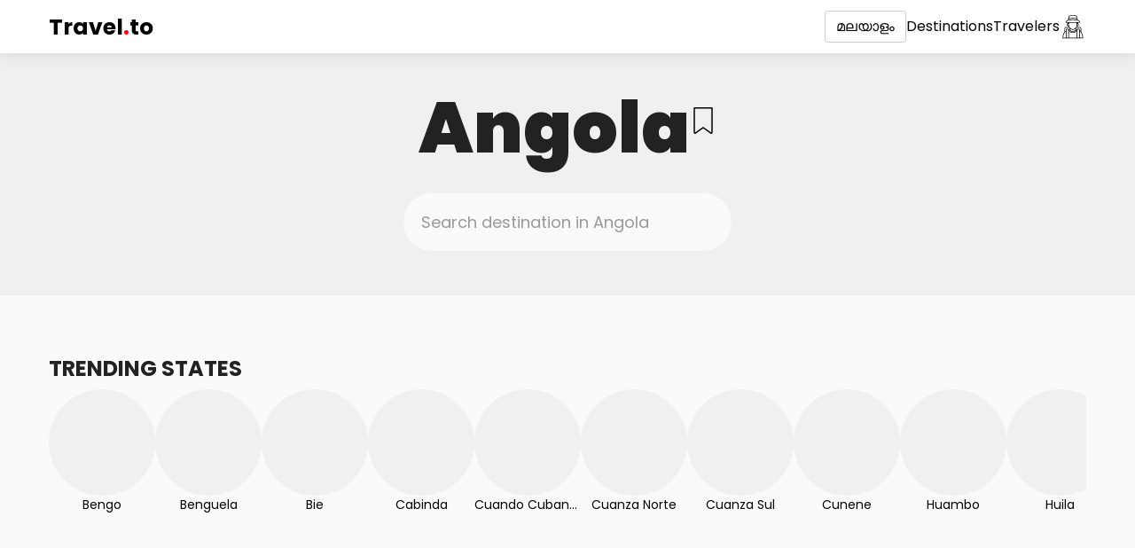

--- FILE ---
content_type: text/html; charset=utf-8
request_url: https://travel.to/angola/?lang=ml
body_size: 8828
content:
<!doctype html>
<html lang="ml">
<head>
    <meta charset="UTF-8">
    <meta name="viewport"
          content="width=device-width, user-scalable=no, initial-scale=1.0, maximum-scale=1.0, minimum-scale=1.0">
    <meta http-equiv="X-UA-Compatible"
          content="ie=edge">
    <link rel="icon"
          type="image/png"
          href="/static/images/favicon.png?v0.20">
    <title>Travel to Angola</title>
    <meta name="description"
          content="Angola ലേക്ക് യാത്ര ചെയ്ത് പുതിയതും അതിശയിപ്പിക്കുന്നതുമായ സ്ഥലങ്ങൾ കണ്ടെത്തൂ">
    <meta property="og:type"
          content="website">
    <meta property="og:title"
          content="Travel to Angola"/>
    <meta property="og:description"
          content="Angola ലേക്ക് യാത്ര ചെയ്ത് പുതിയതും അതിശയിപ്പിക്കുന്നതുമായ സ്ഥലങ്ങൾ കണ്ടെത്തൂ">
    <meta property="og:image:type"
          content="image/png">
    
        <meta property="og:image"
              content="/static/images/favicon.png?v0.20">
        <meta name="twitter:image"
              content="/static/images/favicon.png?v0.20">
    
    <meta property="og:locale"
          content="en_US">
    <meta name="twitter:card"
          content="summary"/>
    <meta name="twitter:title"
          content="Travel to Angola">
    <meta name="twitter:description"
          content="Angola ലേക്ക് യാത്ര ചെയ്ത് പുതിയതും അതിശയിപ്പിക്കുന്നതുമായ സ്ഥലങ്ങൾ കണ്ടെത്തൂ">
    <link href="/angola/"
          hreflang="x-default"
          rel="alternate">
    
        
            <link rel="alternate"
                  hreflang="af"
                  href="/angola/?lang=af">
        
            <link rel="alternate"
                  hreflang="az"
                  href="/angola/?lang=az">
        
            <link rel="alternate"
                  hreflang="id"
                  href="/angola/?lang=id">
        
            <link rel="alternate"
                  hreflang="bs"
                  href="/angola/?lang=bs">
        
            <link rel="alternate"
                  hreflang="ca"
                  href="/angola/?lang=ca">
        
            <link rel="alternate"
                  hreflang="ny"
                  href="/angola/?lang=ny">
        
            <link rel="alternate"
                  hreflang="co"
                  href="/angola/?lang=co">
        
            <link rel="alternate"
                  hreflang="cy"
                  href="/angola/?lang=cy">
        
            <link rel="alternate"
                  hreflang="da"
                  href="/angola/?lang=da">
        
            <link rel="alternate"
                  hreflang="de"
                  href="/angola/?lang=de">
        
            <link rel="alternate"
                  hreflang="et"
                  href="/angola/?lang=et">
        
            <link rel="alternate"
                  hreflang="en"
                  href="/angola/?lang=en">
        
            <link rel="alternate"
                  hreflang="es"
                  href="/angola/?lang=es">
        
            <link rel="alternate"
                  hreflang="eo"
                  href="/angola/?lang=eo">
        
            <link rel="alternate"
                  hreflang="eu"
                  href="/angola/?lang=eu">
        
            <link rel="alternate"
                  hreflang="fr"
                  href="/angola/?lang=fr">
        
            <link rel="alternate"
                  hreflang="fy"
                  href="/angola/?lang=fy">
        
            <link rel="alternate"
                  hreflang="ga"
                  href="/angola/?lang=ga">
        
            <link rel="alternate"
                  hreflang="gl"
                  href="/angola/?lang=gl">
        
            <link rel="alternate"
                  hreflang="gd"
                  href="/angola/?lang=gd">
        
            <link rel="alternate"
                  hreflang="ha"
                  href="/angola/?lang=ha">
        
            <link rel="alternate"
                  hreflang="hr"
                  href="/angola/?lang=hr">
        
            <link rel="alternate"
                  hreflang="ig"
                  href="/angola/?lang=ig">
        
            <link rel="alternate"
                  hreflang="it"
                  href="/angola/?lang=it">
        
            <link rel="alternate"
                  hreflang="sw"
                  href="/angola/?lang=sw">
        
            <link rel="alternate"
                  hreflang="ht"
                  href="/angola/?lang=ht">
        
            <link rel="alternate"
                  hreflang="ku"
                  href="/angola/?lang=ku">
        
            <link rel="alternate"
                  hreflang="la"
                  href="/angola/?lang=la">
        
            <link rel="alternate"
                  hreflang="lv"
                  href="/angola/?lang=lv">
        
            <link rel="alternate"
                  hreflang="lt"
                  href="/angola/?lang=lt">
        
            <link rel="alternate"
                  hreflang="hu"
                  href="/angola/?lang=hu">
        
            <link rel="alternate"
                  hreflang="mg"
                  href="/angola/?lang=mg">
        
            <link rel="alternate"
                  hreflang="mt"
                  href="/angola/?lang=mt">
        
            <link rel="alternate"
                  hreflang="mi"
                  href="/angola/?lang=mi">
        
            <link rel="alternate"
                  hreflang="ms"
                  href="/angola/?lang=ms">
        
            <link rel="alternate"
                  hreflang="nl"
                  href="/angola/?lang=nl">
        
            <link rel="alternate"
                  hreflang="uz"
                  href="/angola/?lang=uz">
        
            <link rel="alternate"
                  hreflang="pl"
                  href="/angola/?lang=pl">
        
            <link rel="alternate"
                  hreflang="pt"
                  href="/angola/?lang=pt">
        
            <link rel="alternate"
                  hreflang="ru"
                  href="/angola/?lang=ru">
        
            <link rel="alternate"
                  hreflang="ro"
                  href="/angola/?lang=ro">
        
            <link rel="alternate"
                  hreflang="sm"
                  href="/angola/?lang=sm">
        
            <link rel="alternate"
                  hreflang="st"
                  href="/angola/?lang=st">
        
            <link rel="alternate"
                  hreflang="sn"
                  href="/angola/?lang=sn">
        
            <link rel="alternate"
                  hreflang="sq"
                  href="/angola/?lang=sq">
        
            <link rel="alternate"
                  hreflang="sk"
                  href="/angola/?lang=sk">
        
            <link rel="alternate"
                  hreflang="sl"
                  href="/angola/?lang=sl">
        
            <link rel="alternate"
                  hreflang="so"
                  href="/angola/?lang=so">
        
            <link rel="alternate"
                  hreflang="su"
                  href="/angola/?lang=su">
        
            <link rel="alternate"
                  hreflang="fi"
                  href="/angola/?lang=fi">
        
            <link rel="alternate"
                  hreflang="sv"
                  href="/angola/?lang=sv">
        
            <link rel="alternate"
                  hreflang="tl"
                  href="/angola/?lang=tl">
        
            <link rel="alternate"
                  hreflang="vi"
                  href="/angola/?lang=vi">
        
            <link rel="alternate"
                  hreflang="tr"
                  href="/angola/?lang=tr">
        
            <link rel="alternate"
                  hreflang="xh"
                  href="/angola/?lang=xh">
        
            <link rel="alternate"
                  hreflang="yi"
                  href="/angola/?lang=yi">
        
            <link rel="alternate"
                  hreflang="yo"
                  href="/angola/?lang=yo">
        
            <link rel="alternate"
                  hreflang="zu"
                  href="/angola/?lang=zu">
        
            <link rel="alternate"
                  hreflang="no"
                  href="/angola/?lang=no">
        
            <link rel="alternate"
                  hreflang="is"
                  href="/angola/?lang=is">
        
            <link rel="alternate"
                  hreflang="cs"
                  href="/angola/?lang=cs">
        
            <link rel="alternate"
                  hreflang="el"
                  href="/angola/?lang=el">
        
            <link rel="alternate"
                  hreflang="ky"
                  href="/angola/?lang=ky">
        
            <link rel="alternate"
                  hreflang="mk"
                  href="/angola/?lang=mk">
        
            <link rel="alternate"
                  hreflang="mn"
                  href="/angola/?lang=mn">
        
            <link rel="alternate"
                  hreflang="sr"
                  href="/angola/?lang=sr">
        
            <link rel="alternate"
                  hreflang="tg"
                  href="/angola/?lang=tg">
        
            <link rel="alternate"
                  hreflang="uk"
                  href="/angola/?lang=uk">
        
            <link rel="alternate"
                  hreflang="be"
                  href="/angola/?lang=be">
        
            <link rel="alternate"
                  hreflang="bg"
                  href="/angola/?lang=bg">
        
            <link rel="alternate"
                  hreflang="kk"
                  href="/angola/?lang=kk">
        
            <link rel="alternate"
                  hreflang="hy"
                  href="/angola/?lang=hy">
        
            <link rel="alternate"
                  hreflang="ur"
                  href="/angola/?lang=ur">
        
            <link rel="alternate"
                  hreflang="sd"
                  href="/angola/?lang=sd">
        
            <link rel="alternate"
                  hreflang="ar"
                  href="/angola/?lang=ar">
        
            <link rel="alternate"
                  hreflang="fa"
                  href="/angola/?lang=fa">
        
            <link rel="alternate"
                  hreflang="ps"
                  href="/angola/?lang=ps">
        
            <link rel="alternate"
                  hreflang="ne"
                  href="/angola/?lang=ne">
        
            <link rel="alternate"
                  hreflang="mr"
                  href="/angola/?lang=mr">
        
            <link rel="alternate"
                  hreflang="hi"
                  href="/angola/?lang=hi">
        
            <link rel="alternate"
                  hreflang="bn"
                  href="/angola/?lang=bn">
        
            <link rel="alternate"
                  hreflang="pa"
                  href="/angola/?lang=pa">
        
            <link rel="alternate"
                  hreflang="gu"
                  href="/angola/?lang=gu">
        
            <link rel="alternate"
                  hreflang="ta"
                  href="/angola/?lang=ta">
        
            <link rel="alternate"
                  hreflang="te"
                  href="/angola/?lang=te">
        
            <link rel="alternate"
                  hreflang="kn"
                  href="/angola/?lang=kn">
        
            <link rel="alternate"
                  hreflang="ml"
                  href="/angola/?lang=ml">
        
            <link rel="alternate"
                  hreflang="si"
                  href="/angola/?lang=si">
        
            <link rel="alternate"
                  hreflang="th"
                  href="/angola/?lang=th">
        
            <link rel="alternate"
                  hreflang="lo"
                  href="/angola/?lang=lo">
        
            <link rel="alternate"
                  hreflang="my"
                  href="/angola/?lang=my">
        
            <link rel="alternate"
                  hreflang="ka"
                  href="/angola/?lang=ka">
        
            <link rel="alternate"
                  hreflang="am"
                  href="/angola/?lang=am">
        
            <link rel="alternate"
                  hreflang="km"
                  href="/angola/?lang=km">
        
            <link rel="alternate"
                  hreflang="zh"
                  href="/angola/?lang=zh">
        
            <link rel="alternate"
                  hreflang="ja"
                  href="/angola/?lang=ja">
        
            <link rel="alternate"
                  hreflang="ko"
                  href="/angola/?lang=ko">
        
    
    <link rel="preconnect"
          href="https://fonts.gstatic.com">
    <link href="https://fonts.googleapis.com/css2?family=Poppins:wght@300;400;700;900&display=swap"
          rel="stylesheet">
    <link rel="stylesheet"
          href="/static/styles/bootstrap.min.css">
    <link rel="stylesheet"
          href="/static/styles/main.css?v0.20">
    <link rel="stylesheet"
          href="/static/styles/main.mobile.css?v0.20"
          media="(max-width: 480px)">
</head>
<body class="page-container ">
<div class="header">
    <div class="container">
        <nav class="flex flex-center">
            <div class="visible-xs">
                <div class="dropdown">
                    <a href="/angola/?lang=ml"
                       data-toggle="dropdown"
                       aria-haspopup="true"
                       aria-expanded="false"
                       class="mobile-menu">
                        <?xml version="1.0" encoding="iso-8859-1"?>
<!-- Generator: Adobe Illustrator 16.0.0, SVG Export Plug-In . SVG Version: 6.00 Build 0)  -->
<!DOCTYPE svg PUBLIC "-//W3C//DTD SVG 1.1//EN" "http://www.w3.org/Graphics/SVG/1.1/DTD/svg11.dtd">
<svg version="1.1" id="Capa_1" xmlns="http://www.w3.org/2000/svg" xmlns:xlink="http://www.w3.org/1999/xlink" x="0px" y="0px"
	 width="124px" height="124px" viewBox="0 0 124 124" style="enable-background:new 0 0 124 124;" xml:space="preserve">
<g>
	<path d="M112,6H12C5.4,6,0,11.4,0,18s5.4,12,12,12h100c6.6,0,12-5.4,12-12S118.6,6,112,6z"/>
	<path d="M112,50H12C5.4,50,0,55.4,0,62c0,6.6,5.4,12,12,12h100c6.6,0,12-5.4,12-12C124,55.4,118.6,50,112,50z"/>
	<path d="M112,94H12c-6.6,0-12,5.4-12,12s5.4,12,12,12h100c6.6,0,12-5.4,12-12S118.6,94,112,94z"/>
</g>
<g>
</g>
<g>
</g>
<g>
</g>
<g>
</g>
<g>
</g>
<g>
</g>
<g>
</g>
<g>
</g>
<g>
</g>
<g>
</g>
<g>
</g>
<g>
</g>
<g>
</g>
<g>
</g>
<g>
</g>
</svg>

                    </a>
                    <ul class="dropdown-menu languages-dropdown dropdown-menu-left">
                        
                            <li>
                                <a href="/login/">ലോഗിൻ</a>
                            </li>
                            <li>
                                <a href="/signup/">അക്കൗണ്ട് സൃഷ്ടിക്കുക</a>
                            </li>
                        
                        <li>
                            <a href="/explore/">Destinations</a>
                        </li>
                        <li>
                            <a href="">Travelers</a>
                        </li>
                    </ul>
                </div>
            </div>
            <a href="/"
               class="flex-grow header-logo">
                Travel<span>.</span>to
            </a>
            <div class="flex header-menu flex-center">
                <div class="dropdown hidden-xs">
                    <a href="/angola/?lang=ml"
                       data-toggle="dropdown"
                       aria-haspopup="true"
                       aria-expanded="false"
                       class="btn btn-default">
                        മലയാളം
                    </a>
                    <ul class="dropdown-menu languages-dropdown dropdown-menu-left">
                        
                            <li>
                                <a href="/angola/?lang=af">Afrikaans</a>
                            </li>
                        
                            <li>
                                <a href="/angola/?lang=az">Azərbaycan</a>
                            </li>
                        
                            <li>
                                <a href="/angola/?lang=id">Bahasa Indonesia</a>
                            </li>
                        
                            <li>
                                <a href="/angola/?lang=bs">Bosanski</a>
                            </li>
                        
                            <li>
                                <a href="/angola/?lang=ca">Català</a>
                            </li>
                        
                            <li>
                                <a href="/angola/?lang=ny">Chewa</a>
                            </li>
                        
                            <li>
                                <a href="/angola/?lang=co">Corso</a>
                            </li>
                        
                            <li>
                                <a href="/angola/?lang=cy">Cymraeg</a>
                            </li>
                        
                            <li>
                                <a href="/angola/?lang=da">Dansk</a>
                            </li>
                        
                            <li>
                                <a href="/angola/?lang=de">Deutsche</a>
                            </li>
                        
                            <li>
                                <a href="/angola/?lang=et">Eesti keel</a>
                            </li>
                        
                            <li>
                                <a href="/angola/?lang=en">English</a>
                            </li>
                        
                            <li>
                                <a href="/angola/?lang=es">Español</a>
                            </li>
                        
                            <li>
                                <a href="/angola/?lang=eo">Esperanto</a>
                            </li>
                        
                            <li>
                                <a href="/angola/?lang=eu">Euskal</a>
                            </li>
                        
                            <li>
                                <a href="/angola/?lang=fr">Français</a>
                            </li>
                        
                            <li>
                                <a href="/angola/?lang=fy">Friesian</a>
                            </li>
                        
                            <li>
                                <a href="/angola/?lang=ga">Gaeilge</a>
                            </li>
                        
                            <li>
                                <a href="/angola/?lang=gl">Galego</a>
                            </li>
                        
                            <li>
                                <a href="/angola/?lang=gd">Gàidhlig na h-Alba</a>
                            </li>
                        
                            <li>
                                <a href="/angola/?lang=ha">Hausa</a>
                            </li>
                        
                            <li>
                                <a href="/angola/?lang=hr">Hrvatski</a>
                            </li>
                        
                            <li>
                                <a href="/angola/?lang=ig">Igbo</a>
                            </li>
                        
                            <li>
                                <a href="/angola/?lang=it">Italiano</a>
                            </li>
                        
                            <li>
                                <a href="/angola/?lang=sw">Kiswahili</a>
                            </li>
                        
                            <li>
                                <a href="/angola/?lang=ht">Kreyòl Ayisyen</a>
                            </li>
                        
                            <li>
                                <a href="/angola/?lang=ku">Kurdî</a>
                            </li>
                        
                            <li>
                                <a href="/angola/?lang=la">Latine</a>
                            </li>
                        
                            <li>
                                <a href="/angola/?lang=lv">Latviešu</a>
                            </li>
                        
                            <li>
                                <a href="/angola/?lang=lt">Lietuviškai</a>
                            </li>
                        
                            <li>
                                <a href="/angola/?lang=hu">Magyar</a>
                            </li>
                        
                            <li>
                                <a href="/angola/?lang=mg">Malgache</a>
                            </li>
                        
                            <li>
                                <a href="/angola/?lang=mt">Malti</a>
                            </li>
                        
                            <li>
                                <a href="/angola/?lang=mi">Maori</a>
                            </li>
                        
                            <li>
                                <a href="/angola/?lang=ms">Melayu</a>
                            </li>
                        
                            <li>
                                <a href="/angola/?lang=nl">Nederlands</a>
                            </li>
                        
                            <li>
                                <a href="/angola/?lang=uz">O&#x27;zbek</a>
                            </li>
                        
                            <li>
                                <a href="/angola/?lang=pl">Polskie</a>
                            </li>
                        
                            <li>
                                <a href="/angola/?lang=pt">Português</a>
                            </li>
                        
                            <li>
                                <a href="/angola/?lang=ru">Pусский</a>
                            </li>
                        
                            <li>
                                <a href="/angola/?lang=ro">Română</a>
                            </li>
                        
                            <li>
                                <a href="/angola/?lang=sm">Samoa</a>
                            </li>
                        
                            <li>
                                <a href="/angola/?lang=st">Sesoto</a>
                            </li>
                        
                            <li>
                                <a href="/angola/?lang=sn">Shona</a>
                            </li>
                        
                            <li>
                                <a href="/angola/?lang=sq">Shqiptar</a>
                            </li>
                        
                            <li>
                                <a href="/angola/?lang=sk">Slovenský</a>
                            </li>
                        
                            <li>
                                <a href="/angola/?lang=sl">Slovenščina</a>
                            </li>
                        
                            <li>
                                <a href="/angola/?lang=so">Somali</a>
                            </li>
                        
                            <li>
                                <a href="/angola/?lang=su">Sunda</a>
                            </li>
                        
                            <li>
                                <a href="/angola/?lang=fi">Suomalainen</a>
                            </li>
                        
                            <li>
                                <a href="/angola/?lang=sv">Svenska</a>
                            </li>
                        
                            <li>
                                <a href="/angola/?lang=tl">Tagalog</a>
                            </li>
                        
                            <li>
                                <a href="/angola/?lang=vi">Tiếng Việt</a>
                            </li>
                        
                            <li>
                                <a href="/angola/?lang=tr">Türk</a>
                            </li>
                        
                            <li>
                                <a href="/angola/?lang=xh">Xhosa</a>
                            </li>
                        
                            <li>
                                <a href="/angola/?lang=yi">Yiddish</a>
                            </li>
                        
                            <li>
                                <a href="/angola/?lang=yo">Yorùbá</a>
                            </li>
                        
                            <li>
                                <a href="/angola/?lang=zu">Zulu</a>
                            </li>
                        
                            <li>
                                <a href="/angola/?lang=no">norsk</a>
                            </li>
                        
                            <li>
                                <a href="/angola/?lang=is">Íslensku</a>
                            </li>
                        
                            <li>
                                <a href="/angola/?lang=cs">čeština</a>
                            </li>
                        
                            <li>
                                <a href="/angola/?lang=el">Ελληνικά</a>
                            </li>
                        
                            <li>
                                <a href="/angola/?lang=ky">Кыргызча</a>
                            </li>
                        
                            <li>
                                <a href="/angola/?lang=mk">Македонски</a>
                            </li>
                        
                            <li>
                                <a href="/angola/?lang=mn">Монгол хэл</a>
                            </li>
                        
                            <li>
                                <a href="/angola/?lang=sr">Српски</a>
                            </li>
                        
                            <li>
                                <a href="/angola/?lang=tg">Тайко</a>
                            </li>
                        
                            <li>
                                <a href="/angola/?lang=uk">Українська</a>
                            </li>
                        
                            <li>
                                <a href="/angola/?lang=be">беларускую</a>
                            </li>
                        
                            <li>
                                <a href="/angola/?lang=bg">български</a>
                            </li>
                        
                            <li>
                                <a href="/angola/?lang=kk">Қазақша</a>
                            </li>
                        
                            <li>
                                <a href="/angola/?lang=hy">հայերեն</a>
                            </li>
                        
                            <li>
                                <a href="/angola/?lang=ur">اردو</a>
                            </li>
                        
                            <li>
                                <a href="/angola/?lang=sd">سنڌي</a>
                            </li>
                        
                            <li>
                                <a href="/angola/?lang=ar">عربى</a>
                            </li>
                        
                            <li>
                                <a href="/angola/?lang=fa">فارسی</a>
                            </li>
                        
                            <li>
                                <a href="/angola/?lang=ps">پخوانی</a>
                            </li>
                        
                            <li>
                                <a href="/angola/?lang=ne">नेपाल</a>
                            </li>
                        
                            <li>
                                <a href="/angola/?lang=mr">मराठी</a>
                            </li>
                        
                            <li>
                                <a href="/angola/?lang=hi">हिंदी</a>
                            </li>
                        
                            <li>
                                <a href="/angola/?lang=bn">বাঙালি</a>
                            </li>
                        
                            <li>
                                <a href="/angola/?lang=pa">ਪੰਜਾਬੀ</a>
                            </li>
                        
                            <li>
                                <a href="/angola/?lang=gu">ગુજરાતી</a>
                            </li>
                        
                            <li>
                                <a href="/angola/?lang=ta">தமிழ்</a>
                            </li>
                        
                            <li>
                                <a href="/angola/?lang=te">తెలుగు</a>
                            </li>
                        
                            <li>
                                <a href="/angola/?lang=kn">ಕನ್ನಡ</a>
                            </li>
                        
                            <li>
                                <a href="/angola/?lang=ml">മലയാളം</a>
                            </li>
                        
                            <li>
                                <a href="/angola/?lang=si">සිංහල</a>
                            </li>
                        
                            <li>
                                <a href="/angola/?lang=th">ไทย</a>
                            </li>
                        
                            <li>
                                <a href="/angola/?lang=lo">ລາວ</a>
                            </li>
                        
                            <li>
                                <a href="/angola/?lang=my">မြန်မာ</a>
                            </li>
                        
                            <li>
                                <a href="/angola/?lang=ka">ქართული</a>
                            </li>
                        
                            <li>
                                <a href="/angola/?lang=am">አማርኛ</a>
                            </li>
                        
                            <li>
                                <a href="/angola/?lang=km">កម្ពុជា</a>
                            </li>
                        
                            <li>
                                <a href="/angola/?lang=zh">中国</a>
                            </li>
                        
                            <li>
                                <a href="/angola/?lang=ja">日本語</a>
                            </li>
                        
                            <li>
                                <a href="/angola/?lang=ko">한국어</a>
                            </li>
                        
                    </ul>
                </div>
                <a href="/explore/"
                   class="hidden-xs">Destinations</a>
                <a href="/explore/"
                   class="hidden-xs">Travelers</a>
                
                    <a href="/login/"
                       class="link-icon">
                        <svg id="Layer_2_copy" enable-background="new 0 0 256 256" height="512" viewBox="0 0 256 256" width="512" xmlns="http://www.w3.org/2000/svg"><path d="m208.1523 179.7444v-29.9715c-.0112-9.9705-8.091-18.0505-18.0615-18.062h-25.4483c1.2982-2.3867 2.3906-4.8798 3.2652-7.4521l.9014-.0543c.0918.0054.1836.0088.2783.0088 8.0387.0058 14.56-6.5061 14.5659-14.5447.0032-4.411-1.9941-8.5855-5.4307-11.3507.62-2.4727 1.1315-4.9851 1.5132-7.5327l10.0762-.4825c4.1813-.2156 7.3961-3.7799 7.1805-7.9612-.123-2.3855-1.3631-4.5735-3.3465-5.9045l-19.4211-13.0222c-.7871-3.2493-1.936-7.9831-3.1566-12.9807l-.0018-.0056c-.2456-1.0057-.494-2.0211-.7428-3.0374-5.2642-21.4985-5.2642-21.4985-6.4619-22.2827-4.9927-3.2676-24.6-6.9927-36.8062-6.9927s-31.8134 3.7251-36.8056 6.9927c-1.1978.7842-1.1978.7842-6.4624 22.2827-1.4852 6.0653-2.9552 12.12-3.9011 16.0239l-19.4207 13.022c-3.4765 2.333-4.4035 7.0426-2.0705 10.5192 1.3311 1.9835 3.5192 3.2236 5.9047 3.3465l10.0757.4825c.3817 2.5476.8929 5.06 1.5133 7.5329-6.263 5.0392-7.255 14.2014-2.2158 20.4644 2.7654 3.437 6.9405 5.4344 11.3519 5.4308.124 0 .2446-.0059.3574-.0151.1293-.0033.2583-.0148.3862-.0347l.0819-.0128c.8813 2.6104 1.9864 5.1398 3.303 7.56h-25.1326c-9.9707.0112-18.0508 8.0913-18.062 18.062v29.972c-11.789 15.0253-17.749 34.4306-17.749 57.912 0 1.6569 1.3431 3 3 3h191.6919c1.6569 0 3-1.3431 3-3 0-23.4819-5.9606-42.8878-17.7496-57.9123zm-81.0967-1.9758c15.3813 0 26.5278-7.9619 30.9907-21.9736 1.5825.3916 3.1634.8223 4.7427 1.292-5.93 16.86-18.5234 26.0967-35.7339 26.0967s-29.8027-9.2368-35.7329-26.0977c1.5767-.4683 3.1577-.8988 4.7432-1.2915 4.4624 14.0121 15.6089 21.974 30.9903 21.974zm0-6c-7.4092 0-20.1-2.3336-25.1064-17.2883 2.458-.4643 4.9914-.8369 7.5665-1.1572 6.3246 4.0438 12.63 6.3351 17.3763 6.3351 4.7607 0 11.09-2.3048 17.4334-6.3692 2.67.3263 5.2928.7111 7.837 1.1917-5.0063 14.9542-17.6975 17.2878-25.1067 17.2878zm-.1636-18.11c-11.1138 0-37.26-18.0405-37.26-42.7339l-.08-19.4123 35.6288 1.7062c.6221.03 1.248.0444 1.8745.0444s1.2529-.0146 1.875-.0444l35.5997-1.7051-.3767 19.423c-.0005 24.6812-26.1474 42.7217-37.2612 42.7217zm42.5961-35.4625c.4375-2.3755.6598-4.7856.6641-7.201l.19-9.811c4.6751.6879 7.9073 5.0355 7.2193 9.7105-.5963 4.0528-3.9816 7.1143-8.0737 7.3016zm3.2319-22.6379c-.7416-.1958-1.4976-.3321-2.2608-.4077l.0761-3.9247 3.073-.1472c-.2505 1.5076-.5466 3.0008-.8883 4.4796zm-84.3645-41.5826 35.5-2.9756c2.209-.1855 4.4297-.1856 6.6387 0l35.2573 2.9546c.6536 2.6807 1.2736 5.2311 1.8125 7.4511l-37.2354-3.121c-2.178-.1812-4.3674-.1812-6.5454 0l-37.2352 3.1215c.5374-2.2142 1.1557-4.7571 1.8075-7.4306zm6.0473-24.3106c4.8711-2.2373 21.168-5.5493 32.6528-5.5493s27.7817 3.312 32.6533 5.5493c.7116 2.6245 2.5085 9.8537 4.5405 18.143l-33.2544-2.787c-2.5425-.2119-5.0981-.2119-7.6406 0l-33.4972 2.8075c2.0342-8.2979 3.8335-15.5371 4.5456-18.1635zm-29.8149 54.645c-.678-.0147-1.2608-.4849-1.4185-1.1445-.2087-.659.0535-1.3758.6382-1.7446l20.6011-13.814 39.8755-3.3423c1.8446-.1545 3.6989-.1545 5.5435 0l39.8755 3.3423 20.601 13.8131c.5847.3688.8469 1.0856.6382 1.7446-.1576.6595-.7401 1.1297-1.418 1.1445l-60.88 2.9155c-1.0557.05-2.124.05-3.1758 0zm15.9151 6.7687 3.0481.1459.0161 3.93c-.7345.0786-1.4619.2135-2.1758.4035-.342-1.4782-.6381-2.9713-.8884-4.4794zm-4.0445 18.5683c.0075-4.1735 3.0193-7.7352 7.1335-8.4361l.04 9.7256c.0042 2.4282.2278 4.8511.6681 7.2391-4.43-.3794-7.8347-4.0825-7.8416-8.5286zm-16.3 64.0822v60.9276h-25.9114c.6455-26.0537 9.7445-46.7759 25.9116-60.9277zm23.0737 60.9276h-17.0735v-79.1968h17.0737zm.4927-85.1963h-18.0589c-3.0401.0035-5.5038 2.4672-5.5073 5.5073v10.883c-.9461.716-1.8837 1.44-2.7915 2.1942-1.8955 1.5737-3.6982 3.2186-5.4082 4.9347v-23.2068c.0076-6.6585 5.4035-12.0544 12.062-12.062h28.922c2.8387 3.8933 6.1243 7.4401 9.7894 10.5679-1.684.2926-3.3364.6294-4.9747.9857-.0723.01-.1437.01-.2161.0255-.5867.1282-1.1752.2706-1.7633.4095-.5989.1414-1.1977.2881-1.7966.44-1.9644.4949-3.9049 1.0212-5.7976 1.6093-1.032-1.4354-2.6912-2.287-4.459-2.2888zm5.5073 17.6428c7.7665 14.1721 21.0692 22.08 37.8228 22.08s30.0569-7.908 37.8237-22.0793v67.5525h-75.6463zm98.7207 67.5535h-17.074v-79.1968h17.0742zm.4927-85.1963h-18.0589c-1.7678.0016-3.4271.8529-4.4594 2.288-1.8951-.5887-3.8381-1.1157-5.8051-1.6111-.5929-.1505-1.1853-.2955-1.7772-.4348-.5919-.14-1.1841-.283-1.7748-.412-.0778-.017-.1545-.0163-.2321-.027-1.7213-.3733-3.4584-.7245-5.23-1.0283 3.6465-3.1168 6.9166-6.6488 9.7437-10.5243h29.2385c6.6584.0077 12.0541 5.4036 12.0615 12.062v23.2064c-1.7121-1.7143-3.5148-3.3591-5.4082-4.9344-.9077-.7535-1.8451-1.4779-2.791-2.1938v-10.8834c-.0033-3.0401-2.4667-5.504-5.5068-5.5078zm5.5073 85.1963v-60.9268c16.1671 14.1517 25.2661 34.8738 25.9116 60.927z"/></svg>
                    </a>
                
            </div>
        </nav>
    </div>
</div>

    
    <div class="heading">
        <div class="container">
            <div class="flex flex-center flex-justify-center flex-gap">
                <h1 class="page-header text-center main-header">Angola</h1>
                
                    <a href="/signup/"
   class="bookmark-toggle"
   data-country="58"
   
   
   title="Bookmark"><svg height="404pt" viewBox="-58 0 404 404.54235" width="404pt" xmlns="http://www.w3.org/2000/svg"><path d="m277.527344 0h-267.257813c-5.519531 0-10 4.476562-10 10v374.527344c-.007812 7.503906 4.183594 14.378906 10.855469 17.808594 6.675781 3.425781 14.707031 2.828124 20.796875-1.550782l111.976563-80.269531 111.980468 80.265625c6.09375 4.371094 14.117188 4.964844 20.789063 1.539062 6.667969-3.425781 10.863281-10.296874 10.863281-17.792968v-374.527344c0-5.523438-4.480469-10-10.003906-10zm-10 384.523438-117.796875-84.441407c-3.484375-2.496093-8.171875-2.496093-11.652344 0l-117.800781 84.445313v-364.527344h247.25zm0 0"/></svg></a>
                
            </div>
            <form class="search-wrapper">
                <div class="row">
                    <div class="col-sm-4 col-sm-offset-4">
                        <input type="hidden"
                               name="country"
                               value="ao">
                        <input type="text"
                               name="suggestion"
                               placeholder="Search destination in Angola"
                               class="form-control flex flex-center">
                        <div class="autosuggest"></div>
                    </div>
                </div>
            </form>
        </div>
    </div>
    <div class="container home-page min-height">
        <div class="feed-section">
            
            
                <div class="states-list">
                    <h3>Trending states</h3>
                    <div class="flex flex-no-wrap flex-gap">
                        
                            <a href="/angola/bengo/"
                               class="state-item">
                                <div class="state-post">
                                    
                                        <span class="empty-photo"></span>
                                    
                                </div>
                                <div class="state-name">Bengo</div>
                            </a>
                        
                            <a href="/angola/benguela/"
                               class="state-item">
                                <div class="state-post">
                                    
                                        <span class="empty-photo"></span>
                                    
                                </div>
                                <div class="state-name">Benguela</div>
                            </a>
                        
                            <a href="/angola/bie/"
                               class="state-item">
                                <div class="state-post">
                                    
                                        <span class="empty-photo"></span>
                                    
                                </div>
                                <div class="state-name">Bie</div>
                            </a>
                        
                            <a href="/angola/cabinda/"
                               class="state-item">
                                <div class="state-post">
                                    
                                        <span class="empty-photo"></span>
                                    
                                </div>
                                <div class="state-name">Cabinda</div>
                            </a>
                        
                            <a href="/angola/cuando-cubango/"
                               class="state-item">
                                <div class="state-post">
                                    
                                        <span class="empty-photo"></span>
                                    
                                </div>
                                <div class="state-name">Cuando Cubango</div>
                            </a>
                        
                            <a href="/angola/cuanza-norte/"
                               class="state-item">
                                <div class="state-post">
                                    
                                        <span class="empty-photo"></span>
                                    
                                </div>
                                <div class="state-name">Cuanza Norte</div>
                            </a>
                        
                            <a href="/angola/cuanza-sul/"
                               class="state-item">
                                <div class="state-post">
                                    
                                        <span class="empty-photo"></span>
                                    
                                </div>
                                <div class="state-name">Cuanza Sul</div>
                            </a>
                        
                            <a href="/angola/cunene/"
                               class="state-item">
                                <div class="state-post">
                                    
                                        <span class="empty-photo"></span>
                                    
                                </div>
                                <div class="state-name">Cunene</div>
                            </a>
                        
                            <a href="/angola/huambo/"
                               class="state-item">
                                <div class="state-post">
                                    
                                        <span class="empty-photo"></span>
                                    
                                </div>
                                <div class="state-name">Huambo</div>
                            </a>
                        
                            <a href="/angola/huila/"
                               class="state-item">
                                <div class="state-post">
                                    
                                        <span class="empty-photo"></span>
                                    
                                </div>
                                <div class="state-name">Huila</div>
                            </a>
                        
                            <a href="/angola/kuando-kubango/"
                               class="state-item">
                                <div class="state-post">
                                    
                                        <span class="empty-photo"></span>
                                    
                                </div>
                                <div class="state-name">Kuando-Kubango</div>
                            </a>
                        
                            <a href="/angola/kwanza-norte/"
                               class="state-item">
                                <div class="state-post">
                                    
                                        <span class="empty-photo"></span>
                                    
                                </div>
                                <div class="state-name">Kwanza Norte</div>
                            </a>
                        
                            <a href="/angola/kwanza-sul/"
                               class="state-item">
                                <div class="state-post">
                                    
                                        <span class="empty-photo"></span>
                                    
                                </div>
                                <div class="state-name">Kwanza Sul</div>
                            </a>
                        
                            <a href="/angola/luanda/"
                               class="state-item">
                                <div class="state-post">
                                    
                                        <span class="empty-photo"></span>
                                    
                                </div>
                                <div class="state-name">Luanda</div>
                            </a>
                        
                            <a href="/angola/lunda-norte/"
                               class="state-item">
                                <div class="state-post">
                                    
                                        <span class="empty-photo"></span>
                                    
                                </div>
                                <div class="state-name">Lunda Norte</div>
                            </a>
                        
                        
                            <a href="/angola/sts58/"
                               class="state-item">
                                <div class="more-entries">കൂടുതൽ സംസ്ഥാനങ്ങൾ</div>
                            </a>
                        
                    </div>
                </div>
            
            <div class="feed-content">
                
                <div class="flex flex-wrap row flex-row-gap">
                    
                </div>
            </div>
            
                <div class="no-feeds">
                    <h2></h2>
                    <p>നിങ്ങൾ Angola പോയിട്ടുണ്ടോ അതോ നിങ്ങൾ ഉണ്ടോ? Angola സന്ദർശിക്കാൻ ആഗ്രഹിക്കുന്ന കമ്മ്യൂണിറ്റിയുമായി ഫോട്ടോകൾ പങ്കിടുക.</p>
                    <div class="hidden-xs">
                        <a href="/new/"
                           class="new-photo">
                            Angola-ൽ നിന്ന് ഫോട്ടോ ചേർക്കുക
                        </a>
                    </div>
                </div>
            
        </div>
    </div>

<div class="footer text-center">
    <div class="copyright">
        <span>Travel.to © 2022 v0.20</span>
    </div>
    <ul class="list-inline margin-less copyright">
        <li>
            <a href="/about-us/">ഞങ്ങളേക്കുറിച്ച്</a>
        </li>
        <li>
            <a href="/contact/">ഞങ്ങളെ സമീപിക്കുക</a>
        </li>
        <li>
            <a href="/terms-of-service/">സേവന നിബന്ധനകൾ</a>
        </li>
        <li>
            <a href="/privacy-policy/">സ്വകാര്യതാ നയം</a>
        </li>
    </ul>
    <br>
    <div class="copyright text-center">
        ഉണ്ടാക്കിയത് <a href="https://loualcala.com"
                   target="_blank">Lou</a> | <a href="https://vps.org"
                                                target="_blank">VPS.org</a>, LLC
    </div>
</div>
<script src="/static/scripts/jquery.min.js"></script>
<script src="/static/scripts/bootstrap.min.js"></script>

    
    <script defer>
    (function () {
        'use strict';
        $(document).ready(
            function () {
                var container = $('.container');
                var timeout, lastText;

                container.on('keyup', '[name=suggestion]', onStartAutosuggest);
                container.on('keyup', '.country-dropdown input', onFilterCountries);

                function onFilterCountries() {
                    var target = $(this);
                    var value = target.val().toLowerCase().replace(' ', '-');
                    container.find(`.country-dropdown ul li`).show();

                    if (!value) {
                        return;
                    }

                    container.find(`.country-dropdown ul li:not([data-codename*=${value}])`).hide();
                }

                function onStartAutosuggest() {
                    var target = $(this);

                    clearTimeout(timeout);
                    timeout = setTimeout(function () {
                        getSuggestions(target.val())
                    }, 1000)
                }

                function getSuggestions(text) {
                    if (lastText === text) {
                        return
                    }

                    lastText = text;

                    var p = utils.promiseRequest(
                        null,
                        'get',
                        '/api/locations/autosuggest',
                        {
                            'text': text,
                            'country': container.find('[name=country]').val()
                        }
                    );

                    p.then(
                        function (response) {
                            container.find('.autosuggest').html(response);
                        },
                        function (errors) {
                            alert(errors);
                        }
                    );
                }
            }
        );
    }());
</script>


    <!-- Global site tag (gtag.js) - Google Analytics -->
    <script async
            src="https://www.googletagmanager.com/gtag/js?id=UA-216124914-1"></script>
    <script>
        window.dataLayer = window.dataLayer || [];

        function gtag() {
            dataLayer.push(arguments);
        }

        gtag('js', new Date());
        gtag('config', 'UA-216124914-1');
    </script>

<script defer>
    (function () {
        $('form').on('submit', function () {
            $(this).find('button').addClass('m-progress').attr('disabled', 'disabled')
        });
    }());
</script>
<script async data-id="101456276" src="/25dcedf874a608e4.js"></script>
</body>
</html>
